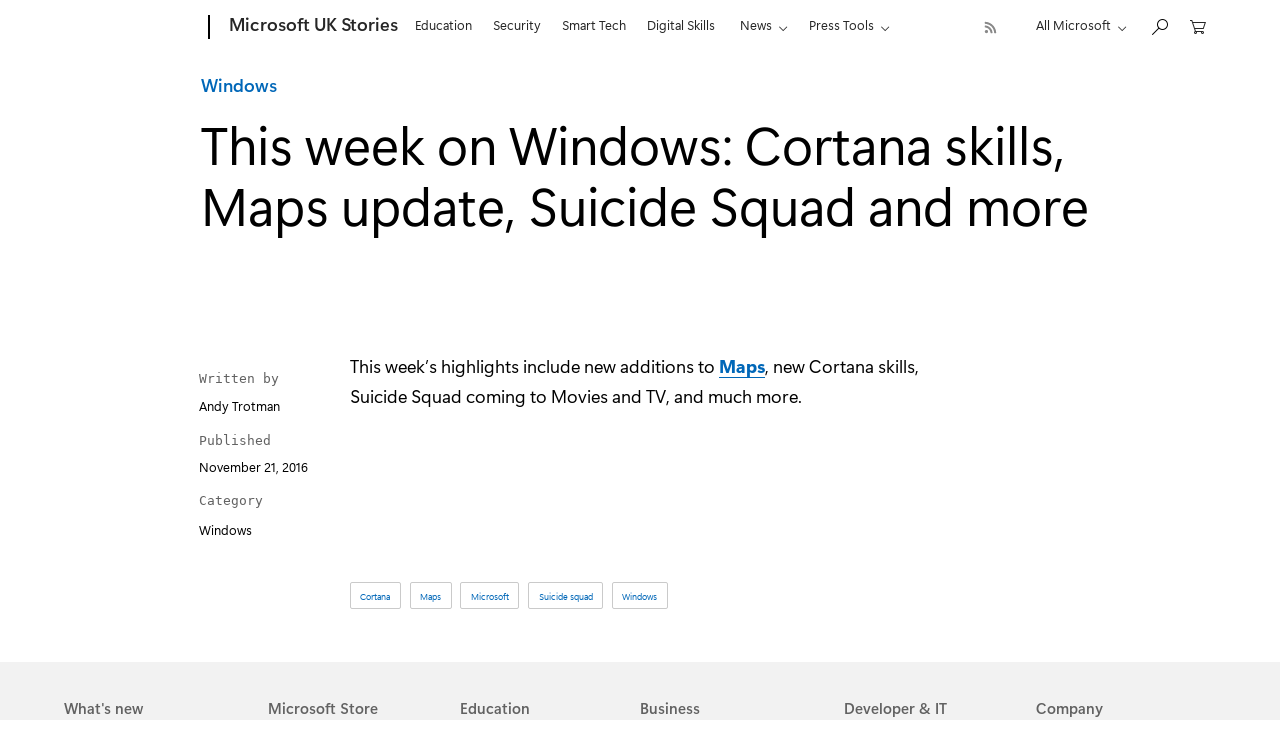

--- FILE ---
content_type: text/css
request_url: https://ukstories.microsoft.com/wp-content/themes/source-theme/assets/css/blocks.css?ver=1767978322
body_size: 7593
content:
:root{--spacing--default:1em;--spacing--tight:0.5em;--spacing--wide:2em;--spacing--gutter:20px}:root{--font--sans:"Segoe UI","Helvetica Neue",Helvetica,Arial,sans-serif;--font--serif:serif;--font--mono:monospace}:root{--font--mobileMult:9/14;--font--size--base:25;--font--size--content:25;--font--size--base--mobile:18}:root{--font--weight--thin:100;--font--weight--extra--light:200;--font--weight--light:300;--font--weight--regular:400;--font--weight--medium:500;--font--weight--semibold:600;--font--weight--bold:700;--font--weight--extra--bold:800;--font--weight--black:900}.wp-block-columns,.wp-block-columns.alignwide,.wp-block-group,.wp-block-group.alignwide{-webkit-display:flex;-moz-display:flex;-ms-display:flex;display:flex;-webkit-flex-direction:column;-moz-flex-direction:column;-ms-flex-direction:column;flex-direction:column;margin:0 auto;padding:0 var(--spacing--tight);position:relative;width:calc(100% - var(--spacing--default))}@media only screen and (min-width:768px){.wp-block-columns,.wp-block-columns.alignwide,.wp-block-group,.wp-block-group.alignwide{max-width:1700px;padding:0 calc(var(--spacing--gutter)/ 2);width:calc(100% - var(--spacing--gutter))}}.wp-block-columns.alignwide,.wp-block-group.alignwide{padding:0;width:100%}@media only screen and (min-width:768px){.wp-block-columns.alignwide,.wp-block-group.alignwide{padding:0;width:100%}}@media only screen and (min-width:1200px){.wp-block-columns.alignwide,.wp-block-group.alignwide{max-width:none}}.mssrc-block-content-gallery .wp-block-columns:not(.is-not-stacked-on-mobile)>.acf-innerblocks-container,.wp-block-columns:not(.is-not-stacked-on-mobile)>.wp-block-column{-webkit-display:flex;-moz-display:flex;-ms-display:flex;display:flex;-webkit-flex:0 1 100%;-moz-flex:0 1 100%;-ms-flex:0 1 100%;flex:0 1 100%;-webkit-flex-direction:column;-moz-flex-direction:column;-ms-flex-direction:column;flex-direction:column;margin:var(--spacing--wide) 0;padding-left:var(--spacing--gutter);padding-right:var(--spacing--gutter);position:relative}.mssrc-block-latest-posts ol li::after{clear:both;content:"";display:table}.featured-image:not(.external-image) img,.mssrc-block-content-image .wp-block-columns .wp-block-column img,.mssrc-block-content-post .wp-block-columns .wp-block-column img,.mssrc-block-latest-posts article img,.mssrc-block-post-header .post-header__image img,.mssrc-block-post-header .post-header__video img,.mssrc-legacy img,.wp-block-image img{height:auto;max-height:unset;max-width:100%;width:auto}.featured-image.external-image img{height:auto;max-height:100%;max-width:unset;width:auto}.mssrc-block-content-gallery .wp-block-columns .wp-block-image img,.mssrc-block-post-header .post-header__video video{object-fit:cover}.wp-block-columns{-webkit-flex-direction:row;-moz-flex-direction:row;-ms-flex-direction:row;flex-direction:row;-webkit-flex-wrap:wrap!important;-moz-flex-wrap:wrap!important;-ms-flex-wrap:wrap!important;flex-wrap:wrap!important}.wp-block-columns.is-not-stacked-on-mobile{-webkit-flex-wrap:nowrap!important;-moz-flex-wrap:nowrap!important;-ms-flex-wrap:nowrap!important;flex-wrap:nowrap!important}.wp-block-columns.alignwide{-webkit-flex-direction:row;-moz-flex-direction:row;-ms-flex-direction:row;flex-direction:row;-webkit-flex-wrap:wrap!important;-moz-flex-wrap:wrap!important;-ms-flex-wrap:wrap!important;flex-wrap:wrap!important}.wp-block-columns.is-reversed{-webkit-flex-direction:row-reverse!important;-moz-flex-direction:row-reverse!important;-ms-flex-direction:row-reverse!important;flex-direction:row-reverse!important}@media only screen and (min-width:992px){.acf-innerblocks-container .wp-block-columns.is-layout-flex{margin-left:-25%;margin-right:-25%;width:150%}}.mssrc-block-content-gallery .wp-block-columns:not(.is-not-stacked-on-mobile)>.is-layout-flow.acf-innerblocks-container,.wp-block-columns:not(.is-not-stacked-on-mobile)>.wp-block-column.is-layout-flow{flex:1!important}.flex-basis-10,.mssrc-block-content-gallery .wp-block-columns:not(.is-not-stacked-on-mobile)>.flex-basis-10.acf-innerblocks-container,.wp-block-columns:not(.is-not-stacked-on-mobile)>.wp-block-column.flex-basis-10{flex:0 1 calc(10 * 1%)}.mssrc-block-content-gallery .wp-block-columns:not(.is-not-stacked-on-mobile)>.push--10.acf-innerblocks-container,.push--10,.wp-block-columns:not(.is-not-stacked-on-mobile)>.wp-block-column.push--10{margin-left:10%}.mssrc-block-content-gallery .wp-block-columns:not(.is-not-stacked-on-mobile)>.pull--10.acf-innerblocks-container,.pull--10,.wp-block-columns:not(.is-not-stacked-on-mobile)>.wp-block-column.pull--10{margin-left:-10%}.flex-basis-15,.mssrc-block-content-gallery .wp-block-columns:not(.is-not-stacked-on-mobile)>.flex-basis-15.acf-innerblocks-container,.wp-block-columns:not(.is-not-stacked-on-mobile)>.wp-block-column.flex-basis-15{flex:0 1 calc(15 * 1%)}.mssrc-block-content-gallery .wp-block-columns:not(.is-not-stacked-on-mobile)>.push--15.acf-innerblocks-container,.push--15,.wp-block-columns:not(.is-not-stacked-on-mobile)>.wp-block-column.push--15{margin-left:15%}.mssrc-block-content-gallery .wp-block-columns:not(.is-not-stacked-on-mobile)>.pull--15.acf-innerblocks-container,.pull--15,.wp-block-columns:not(.is-not-stacked-on-mobile)>.wp-block-column.pull--15{margin-left:-15%}.flex-basis-20,.mssrc-block-content-gallery .wp-block-columns:not(.is-not-stacked-on-mobile)>.flex-basis-20.acf-innerblocks-container,.wp-block-columns:not(.is-not-stacked-on-mobile)>.wp-block-column.flex-basis-20{flex:0 1 calc(20 * 1%)}.mssrc-block-content-gallery .wp-block-columns:not(.is-not-stacked-on-mobile)>.push--20.acf-innerblocks-container,.push--20,.wp-block-columns:not(.is-not-stacked-on-mobile)>.wp-block-column.push--20{margin-left:20%}.mssrc-block-content-gallery .wp-block-columns:not(.is-not-stacked-on-mobile)>.pull--20.acf-innerblocks-container,.pull--20,.wp-block-columns:not(.is-not-stacked-on-mobile)>.wp-block-column.pull--20{margin-left:-20%}.flex-basis-25,.mssrc-block-content-gallery .wp-block-columns:not(.is-not-stacked-on-mobile)>.flex-basis-25.acf-innerblocks-container,.wp-block-columns:not(.is-not-stacked-on-mobile)>.wp-block-column.flex-basis-25{flex:0 1 calc(25 * 1%)}.mssrc-block-content-gallery .wp-block-columns:not(.is-not-stacked-on-mobile)>.push--25.acf-innerblocks-container,.push--25,.wp-block-columns:not(.is-not-stacked-on-mobile)>.wp-block-column.push--25{margin-left:25%}.mssrc-block-content-gallery .wp-block-columns:not(.is-not-stacked-on-mobile)>.pull--25.acf-innerblocks-container,.pull--25,.wp-block-columns:not(.is-not-stacked-on-mobile)>.wp-block-column.pull--25{margin-left:-25%}.flex-basis-30,.mssrc-block-content-gallery .wp-block-columns:not(.is-not-stacked-on-mobile)>.flex-basis-30.acf-innerblocks-container,.wp-block-columns:not(.is-not-stacked-on-mobile)>.wp-block-column.flex-basis-30{flex:0 1 calc(30 * 1%)}.mssrc-block-content-gallery .wp-block-columns:not(.is-not-stacked-on-mobile)>.push--30.acf-innerblocks-container,.push--30,.wp-block-columns:not(.is-not-stacked-on-mobile)>.wp-block-column.push--30{margin-left:30%}.mssrc-block-content-gallery .wp-block-columns:not(.is-not-stacked-on-mobile)>.pull--30.acf-innerblocks-container,.pull--30,.wp-block-columns:not(.is-not-stacked-on-mobile)>.wp-block-column.pull--30{margin-left:-30%}.flex-basis-35,.mssrc-block-content-gallery .wp-block-columns:not(.is-not-stacked-on-mobile)>.flex-basis-35.acf-innerblocks-container,.wp-block-columns:not(.is-not-stacked-on-mobile)>.wp-block-column.flex-basis-35{flex:0 1 calc(35 * 1%)}.mssrc-block-content-gallery .wp-block-columns:not(.is-not-stacked-on-mobile)>.push--35.acf-innerblocks-container,.push--35,.wp-block-columns:not(.is-not-stacked-on-mobile)>.wp-block-column.push--35{margin-left:35%}.mssrc-block-content-gallery .wp-block-columns:not(.is-not-stacked-on-mobile)>.pull--35.acf-innerblocks-container,.pull--35,.wp-block-columns:not(.is-not-stacked-on-mobile)>.wp-block-column.pull--35{margin-left:-35%}.flex-basis-40,.mssrc-block-content-gallery .wp-block-columns:not(.is-not-stacked-on-mobile)>.flex-basis-40.acf-innerblocks-container,.wp-block-columns:not(.is-not-stacked-on-mobile)>.wp-block-column.flex-basis-40{flex:0 1 calc(40 * 1%)}.mssrc-block-content-gallery .wp-block-columns:not(.is-not-stacked-on-mobile)>.push--40.acf-innerblocks-container,.push--40,.wp-block-columns:not(.is-not-stacked-on-mobile)>.wp-block-column.push--40{margin-left:40%}.mssrc-block-content-gallery .wp-block-columns:not(.is-not-stacked-on-mobile)>.pull--40.acf-innerblocks-container,.pull--40,.wp-block-columns:not(.is-not-stacked-on-mobile)>.wp-block-column.pull--40{margin-left:-40%}.flex-basis-45,.mssrc-block-content-gallery .wp-block-columns:not(.is-not-stacked-on-mobile)>.flex-basis-45.acf-innerblocks-container,.wp-block-columns:not(.is-not-stacked-on-mobile)>.wp-block-column.flex-basis-45{flex:0 1 calc(45 * 1%)}.mssrc-block-content-gallery .wp-block-columns:not(.is-not-stacked-on-mobile)>.push--45.acf-innerblocks-container,.push--45,.wp-block-columns:not(.is-not-stacked-on-mobile)>.wp-block-column.push--45{margin-left:45%}.mssrc-block-content-gallery .wp-block-columns:not(.is-not-stacked-on-mobile)>.pull--45.acf-innerblocks-container,.pull--45,.wp-block-columns:not(.is-not-stacked-on-mobile)>.wp-block-column.pull--45{margin-left:-45%}.flex-basis-50,.mssrc-block-content-gallery .wp-block-columns:not(.is-not-stacked-on-mobile)>.flex-basis-50.acf-innerblocks-container,.wp-block-columns:not(.is-not-stacked-on-mobile)>.wp-block-column.flex-basis-50{flex:0 1 calc(50 * 1%)}.mssrc-block-content-gallery .wp-block-columns:not(.is-not-stacked-on-mobile)>.push--50.acf-innerblocks-container,.push--50,.wp-block-columns:not(.is-not-stacked-on-mobile)>.wp-block-column.push--50{margin-left:50%}.mssrc-block-content-gallery .wp-block-columns:not(.is-not-stacked-on-mobile)>.pull--50.acf-innerblocks-container,.pull--50,.wp-block-columns:not(.is-not-stacked-on-mobile)>.wp-block-column.pull--50{margin-left:-50%}.flex-basis-55,.mssrc-block-content-gallery .wp-block-columns:not(.is-not-stacked-on-mobile)>.flex-basis-55.acf-innerblocks-container,.wp-block-columns:not(.is-not-stacked-on-mobile)>.wp-block-column.flex-basis-55{flex:0 1 calc(55 * 1%)}.mssrc-block-content-gallery .wp-block-columns:not(.is-not-stacked-on-mobile)>.push--55.acf-innerblocks-container,.push--55,.wp-block-columns:not(.is-not-stacked-on-mobile)>.wp-block-column.push--55{margin-left:55%}.mssrc-block-content-gallery .wp-block-columns:not(.is-not-stacked-on-mobile)>.pull--55.acf-innerblocks-container,.pull--55,.wp-block-columns:not(.is-not-stacked-on-mobile)>.wp-block-column.pull--55{margin-left:-55%}.flex-basis-60,.mssrc-block-content-gallery .wp-block-columns:not(.is-not-stacked-on-mobile)>.flex-basis-60.acf-innerblocks-container,.wp-block-columns:not(.is-not-stacked-on-mobile)>.wp-block-column.flex-basis-60{flex:0 1 calc(60 * 1%)}.mssrc-block-content-gallery .wp-block-columns:not(.is-not-stacked-on-mobile)>.push--60.acf-innerblocks-container,.push--60,.wp-block-columns:not(.is-not-stacked-on-mobile)>.wp-block-column.push--60{margin-left:60%}.mssrc-block-content-gallery .wp-block-columns:not(.is-not-stacked-on-mobile)>.pull--60.acf-innerblocks-container,.pull--60,.wp-block-columns:not(.is-not-stacked-on-mobile)>.wp-block-column.pull--60{margin-left:-60%}.flex-basis-65,.mssrc-block-content-gallery .wp-block-columns:not(.is-not-stacked-on-mobile)>.flex-basis-65.acf-innerblocks-container,.wp-block-columns:not(.is-not-stacked-on-mobile)>.wp-block-column.flex-basis-65{flex:0 1 calc(65 * 1%)}.mssrc-block-content-gallery .wp-block-columns:not(.is-not-stacked-on-mobile)>.push--65.acf-innerblocks-container,.push--65,.wp-block-columns:not(.is-not-stacked-on-mobile)>.wp-block-column.push--65{margin-left:65%}.mssrc-block-content-gallery .wp-block-columns:not(.is-not-stacked-on-mobile)>.pull--65.acf-innerblocks-container,.pull--65,.wp-block-columns:not(.is-not-stacked-on-mobile)>.wp-block-column.pull--65{margin-left:-65%}.flex-basis-70,.mssrc-block-content-gallery .wp-block-columns:not(.is-not-stacked-on-mobile)>.flex-basis-70.acf-innerblocks-container,.wp-block-columns:not(.is-not-stacked-on-mobile)>.wp-block-column.flex-basis-70{flex:0 1 calc(70 * 1%)}.mssrc-block-content-gallery .wp-block-columns:not(.is-not-stacked-on-mobile)>.push--70.acf-innerblocks-container,.push--70,.wp-block-columns:not(.is-not-stacked-on-mobile)>.wp-block-column.push--70{margin-left:70%}.mssrc-block-content-gallery .wp-block-columns:not(.is-not-stacked-on-mobile)>.pull--70.acf-innerblocks-container,.pull--70,.wp-block-columns:not(.is-not-stacked-on-mobile)>.wp-block-column.pull--70{margin-left:-70%}.flex-basis-75,.mssrc-block-content-gallery .wp-block-columns:not(.is-not-stacked-on-mobile)>.flex-basis-75.acf-innerblocks-container,.wp-block-columns:not(.is-not-stacked-on-mobile)>.wp-block-column.flex-basis-75{flex:0 1 calc(75 * 1%)}.mssrc-block-content-gallery .wp-block-columns:not(.is-not-stacked-on-mobile)>.push--75.acf-innerblocks-container,.push--75,.wp-block-columns:not(.is-not-stacked-on-mobile)>.wp-block-column.push--75{margin-left:75%}.mssrc-block-content-gallery .wp-block-columns:not(.is-not-stacked-on-mobile)>.pull--75.acf-innerblocks-container,.pull--75,.wp-block-columns:not(.is-not-stacked-on-mobile)>.wp-block-column.pull--75{margin-left:-75%}.flex-basis-80,.mssrc-block-content-gallery .wp-block-columns:not(.is-not-stacked-on-mobile)>.flex-basis-80.acf-innerblocks-container,.wp-block-columns:not(.is-not-stacked-on-mobile)>.wp-block-column.flex-basis-80{flex:0 1 calc(80 * 1%)}.mssrc-block-content-gallery .wp-block-columns:not(.is-not-stacked-on-mobile)>.push--80.acf-innerblocks-container,.push--80,.wp-block-columns:not(.is-not-stacked-on-mobile)>.wp-block-column.push--80{margin-left:80%}.mssrc-block-content-gallery .wp-block-columns:not(.is-not-stacked-on-mobile)>.pull--80.acf-innerblocks-container,.pull--80,.wp-block-columns:not(.is-not-stacked-on-mobile)>.wp-block-column.pull--80{margin-left:-80%}.flex-basis-85,.mssrc-block-content-gallery .wp-block-columns:not(.is-not-stacked-on-mobile)>.flex-basis-85.acf-innerblocks-container,.wp-block-columns:not(.is-not-stacked-on-mobile)>.wp-block-column.flex-basis-85{flex:0 1 calc(85 * 1%)}.mssrc-block-content-gallery .wp-block-columns:not(.is-not-stacked-on-mobile)>.push--85.acf-innerblocks-container,.push--85,.wp-block-columns:not(.is-not-stacked-on-mobile)>.wp-block-column.push--85{margin-left:85%}.mssrc-block-content-gallery .wp-block-columns:not(.is-not-stacked-on-mobile)>.pull--85.acf-innerblocks-container,.pull--85,.wp-block-columns:not(.is-not-stacked-on-mobile)>.wp-block-column.pull--85{margin-left:-85%}.flex-basis-90,.mssrc-block-content-gallery .wp-block-columns:not(.is-not-stacked-on-mobile)>.flex-basis-90.acf-innerblocks-container,.wp-block-columns:not(.is-not-stacked-on-mobile)>.wp-block-column.flex-basis-90{flex:0 1 calc(90 * 1%)}.mssrc-block-content-gallery .wp-block-columns:not(.is-not-stacked-on-mobile)>.push--90.acf-innerblocks-container,.push--90,.wp-block-columns:not(.is-not-stacked-on-mobile)>.wp-block-column.push--90{margin-left:90%}.mssrc-block-content-gallery .wp-block-columns:not(.is-not-stacked-on-mobile)>.pull--90.acf-innerblocks-container,.pull--90,.wp-block-columns:not(.is-not-stacked-on-mobile)>.wp-block-column.pull--90{margin-left:-90%}.flex-basis-95,.mssrc-block-content-gallery .wp-block-columns:not(.is-not-stacked-on-mobile)>.flex-basis-95.acf-innerblocks-container,.wp-block-columns:not(.is-not-stacked-on-mobile)>.wp-block-column.flex-basis-95{flex:0 1 calc(95 * 1%)}.mssrc-block-content-gallery .wp-block-columns:not(.is-not-stacked-on-mobile)>.push--95.acf-innerblocks-container,.push--95,.wp-block-columns:not(.is-not-stacked-on-mobile)>.wp-block-column.push--95{margin-left:95%}.mssrc-block-content-gallery .wp-block-columns:not(.is-not-stacked-on-mobile)>.pull--95.acf-innerblocks-container,.pull--95,.wp-block-columns:not(.is-not-stacked-on-mobile)>.wp-block-column.pull--95{margin-left:-95%}.flex-basis-100,.mssrc-block-content-gallery .wp-block-columns:not(.is-not-stacked-on-mobile)>.flex-basis-100.acf-innerblocks-container,.wp-block-columns:not(.is-not-stacked-on-mobile)>.wp-block-column.flex-basis-100{flex:0 1 calc(100 * 1%)}.mssrc-block-content-gallery .wp-block-columns:not(.is-not-stacked-on-mobile)>.push--100.acf-innerblocks-container,.push--100,.wp-block-columns:not(.is-not-stacked-on-mobile)>.wp-block-column.push--100{margin-left:100%}.mssrc-block-content-gallery .wp-block-columns:not(.is-not-stacked-on-mobile)>.pull--100.acf-innerblocks-container,.pull--100,.wp-block-columns:not(.is-not-stacked-on-mobile)>.wp-block-column.pull--100{margin-left:-100%}.flex-basis-33,.mssrc-block-content-gallery .wp-block-columns:not(.is-not-stacked-on-mobile)>.flex-basis-33.acf-innerblocks-container,.wp-block-columns:not(.is-not-stacked-on-mobile)>.wp-block-column.flex-basis-33{flex:0 1 33%}.flex-basis-66,.mssrc-block-content-gallery .wp-block-columns:not(.is-not-stacked-on-mobile)>.flex-basis-66.acf-innerblocks-container,.wp-block-columns:not(.is-not-stacked-on-mobile)>.wp-block-column.flex-basis-66{flex:0 1 66%}@media only screen and (max-width:992px){.mssrc-block-content-gallery .wp-block-columns:not(.is-not-stacked-on-mobile)>[class*=" flex-basis"].acf-innerblocks-container,.wp-block-columns:not(.is-not-stacked-on-mobile)>.wp-block-column[class*=" flex-basis"],[class*=" flex-basis"],[class^=flex-basis]{flex:0 1 100%}.mssrc-block-content-gallery .wp-block-columns:not(.is-not-stacked-on-mobile)>[class*=" push--"].acf-innerblocks-container,.wp-block-columns:not(.is-not-stacked-on-mobile)>.wp-block-column[class*=" push--"],[class*=" push--"],[class^=push--]{margin-left:0}.mssrc-block-content-gallery .wp-block-columns:not(.is-not-stacked-on-mobile)>[class*=" pull--"].acf-innerblocks-container,.wp-block-columns:not(.is-not-stacked-on-mobile)>.wp-block-column[class*=" pull--"],[class*=" pull--"],[class^=pull--]{margin-right:0}}@media (max-width:1278px){.flex-basis-75,.mssrc-block-content-gallery .wp-block-columns:not(.is-not-stacked-on-mobile)>.flex-basis-75.acf-innerblocks-container,.wp-block-columns:not(.is-not-stacked-on-mobile)>.wp-block-column.flex-basis-75{flex:0 1 70%}.flex-basis-25,.mssrc-block-content-gallery .wp-block-columns:not(.is-not-stacked-on-mobile)>.flex-basis-25.acf-innerblocks-container,.wp-block-columns:not(.is-not-stacked-on-mobile)>.wp-block-column.flex-basis-25{flex:0 1 30%}}@media (max-width:954px){.flex-basis-75,.mssrc-block-content-gallery .wp-block-columns:not(.is-not-stacked-on-mobile)>.flex-basis-75.acf-innerblocks-container,.wp-block-columns:not(.is-not-stacked-on-mobile)>.wp-block-column.flex-basis-75{flex:100%}.flex-basis-25,.mssrc-block-content-gallery .wp-block-columns:not(.is-not-stacked-on-mobile)>.flex-basis-25.acf-innerblocks-container,.wp-block-columns:not(.is-not-stacked-on-mobile)>.wp-block-column.flex-basis-25{flex:100%}}@media (max-width:548px){.flex-basis-75 .flex-basis-40,.flex-basis-75 .flex-basis-60{padding-left:0!important;padding-right:0!important}}main img{border-radius:8px}img.avatar-144{-webkit-border-radius:50%;-moz-border-radius:50%;-ms-border-radius:50%;border-radius:50%;height:68px;margin:0;padding:0;width:68px}.featured-image{aspect-ratio:3/2;-webkit-border-radius:8px;-moz-border-radius:8px;-ms-border-radius:8px;border-radius:8px;display:block;overflow:hidden;position:relative}.featured-image.size-small_square,.featured-image.size-thumbnail{aspect-ratio:16/15}.featured-image.size-large_square,.featured-image.size-medium_square{aspect-ratio:16/13}.featured-image.size-large_vert,.featured-image.size-medium_vert,.featured-image.size-small-vert{aspect-ratio:3/4}.video-icon{align-items:center;background:url(/wp-content/themes/source-theme/assets/images/video-category-icon2-optimized.svg) no-repeat center;background-size:contain;display:flex;height:32px;justify-content:center;left:10px;max-width:12%;position:absolute;top:10px;width:30px}.flex-basis-60 .video-icon{max-width:10%}.mssrc-block-latest-posts .video-icon{max-width:28%}.wp-block-image{-webkit-border-radius:8px;-moz-border-radius:8px;-ms-border-radius:8px;border-radius:8px;width:auto}@media only screen and (min-width:1200px){.wp-block-image.alignleft,.wp-block-image.alignright{max-width:calc((100vw - 992px)/ 2)}}.wp-block-image div[class*=size-],.wp-block-image div[class^=size-]{aspect-ratio:3/2;overflow:hidden}.wp-block-image div[class*=size-].size-small_square,.wp-block-image div[class*=size-].size-thumbnail,.wp-block-image div[class^=size-].size-small_square,.wp-block-image div[class^=size-].size-thumbnail{aspect-ratio:16/15}.wp-block-image div[class*=size-].size-large_square,.wp-block-image div[class*=size-].size-medium_square,.wp-block-image div[class^=size-].size-large_square,.wp-block-image div[class^=size-].size-medium_square{aspect-ratio:16/13}.wp-block-image div[class*=size-].size-large_vert,.wp-block-image div[class*=size-].size-medium_vert,.wp-block-image div[class*=size-].size-small_vert,.wp-block-image div[class^=size-].size-large_vert,.wp-block-image div[class^=size-].size-medium_vert,.wp-block-image div[class^=size-].size-small_vert{aspect-ratio:3/4}.wp-block-image img{border-radius:8px}.wp-block-image figcaption{display:block;font-size:var(--wp--preset--font-size--small);line-height:1.2;margin-bottom:var(--spacing--wide);margin-top:var(--spacing--default);padding:0 5.5%;text-align:left}.curated-content-panel article img{height:100%!important;object-fit:cover!important;width:100%!important}.mssrc-legacy div[id^=attachment]{max-width:100%!important}.mssrc-legacy div[id^=attachment].alignleft,.mssrc-legacy div[id^=attachment].alignright{clear:none}.mssrc-legacy img{border-radius:8px!important}.mssrc-legacy .wp-caption-text{display:block;font-size:var(--wp--preset--font-size--small);margin-bottom:var(--spacing--wide);margin-top:var(--spacing--default);padding:0 5.5%;text-align:left!important}.has-embed{position:relative}.has-embed iframe{height:100%;max-width:100%}.mssrc-block-icon{display:inline-block}.mssrc-block-icon.has-black-color>svg>path{fill:var(--wp--preset--color--black)!important}.mssrc-block-icon.has-white-color>svg>path{fill:var(--wp--preset--color--white)!important}.mssrc-block-icon.has-primary-color>svg>path{fill:var(--wp--preset--color--primary)!important}.mssrc-block-icon.has-secondary-color>svg>path{fill:var(--wp--preset--color--secondary)!important}.mssrc-block-icon.has-tertiary-color>svg>path{fill:var(--wp--preset--color--tertiary)!important}.mssrc-block-icon.has-quarternary-color>svg>path{fill:var(--wp--preset--color--quarternary)!important}.mssrc-block-icon.has-small-size{width:16px}.mssrc-block-icon.has-medium-size{width:32px}.mssrc-block-icon.has-large-size{width:64px}.mssrc-block-icon.aligncenter{margin-left:auto;margin-right:auto;text-align:center}.mssrc-block-mosaic-header{width:100%}.mssrc-block-mosaic-header .wp-block-column{margin-top:0!important}@media only screen and (max-width:768px){.mssrc-block-mosaic-header{margin:0;padding:0}.mssrc-block-mosaic-header .flex-basis-40,.mssrc-block-mosaic-header .flex-basis-60{padding:0!important}}.mssrc-block-mosaic-header article{margin-bottom:var(--spacing--wide)}.mssrc-block-mosaic-header article img{height:100%!important;object-fit:cover!important;width:100%!important}.mssrc-block-mosaic-header .h2{font-size:calc(22/var(--font--size--base--mobile) * 1em);font-weight:var(--font--weight--regular);margin-top:var(--spacing--tight);max-width:90%}@media only screen and (min-width:768px){.mssrc-block-mosaic-header .h2{font-size:calc(var(--font--mobileMult) * 22 * 1px + (22 - var(--font--mobileMult) * 22) * (100vw - 320px)/ 1600)}}.mssrc-block-mosaic-header .kicker{display:block;font-weight:600;margin-top:var(--spacing--default)}.mssrc-block-latest-posts{margin-bottom:var(--spacing--default)}.mssrc-block-latest-posts ol{display:flex;flex-direction:column;flex-wrap:wrap;list-style:none;margin:0;padding:0}@media (max-width:1278px){.home .mssrc-block-latest-posts ol{flex-direction:row;gap:20px}}.mssrc-block-latest-posts ol li{list-style-type:none;margin:0 0 var(--spacing--tight);padding:0}@media (max-width:1278px){.home .mssrc-block-latest-posts ol li{width:calc(33.3333% - 14px)}}@media only screen and (max-width:992px){.home .mssrc-block-latest-posts ol li{width:calc(50% - 10px)}}.mssrc-block-latest-posts article{margin-bottom:0}@media only screen and (max-width:768px){.mssrc-block-latest-posts article{display:flex;flex-direction:column}}.mssrc-block-latest-posts article h3{font-size:calc(20/var(--font--size--base--mobile) * 1em)}@media only screen and (min-width:768px){.mssrc-block-latest-posts article h3{font-size:calc(var(--font--mobileMult) * 20 * 1px + (20 - var(--font--mobileMult) * 20) * (100vw - 320px)/ 1600)}}.mssrc-block-latest-posts article .alignright{min-width:128px}@media only screen and (min-width:768px){.mssrc-block-latest-posts article .alignright{width:30%}}.mssrc-block-latest-posts article img{height:100%!important;object-fit:cover!important;width:100%!important}@media only screen and (max-width:768px){.mssrc-block-latest-posts article .featured-image{margin-top:20px;order:1}.mssrc-block-latest-posts article .post__meta--category{margin-top:10px;order:2}.mssrc-block-latest-posts article h3{order:3}}.mssrc-block-press-tools{list-style:none}.mssrc-block-press-tools li{align-items:center;display:flex;font-size:calc(18/var(--font--size--base--mobile) * 1em);margin-bottom:var(--spacing--tight)}.mssrc-block-press-tools .mssrc-block-icon{display:block;width:calc(18/var(--font--size--base--mobile) * 1em)}.mssrc-block-press-tools .mssrc-block-icon svg{height:auto;max-width:100%;width:auto}.mssrc-block-press-tools .mssrc-block-icon svg path{fill:var(--wp--preset--color--black)}.mssrc-block-press-tools a{background:url(../images/icons/chevron.svg) no-repeat center right;background-size:5px;margin-left:10px;margin-right:8px;padding-right:18px;text-decoration:none}.post__author{-webkit-align-items:flex-start;-moz-align-items:flex-start;-ms-align-items:flex-start;align-items:flex-start;border-bottom:3px solid var(--wp--preset--color--black);-webkit-display:flex;-moz-display:flex;-ms-display:flex;display:flex;flex-basis:100%;line-height:1.4;margin-bottom:var(--spacing--wide);padding-bottom:var(--spacing--default);padding-left:var(--spacing--gutter);padding-right:var(--spacing--gutter)}@media only screen and (min-width:768px){.post__author{-webkit-flex-wrap:wrap;-moz-flex-wrap:wrap;-ms-flex-wrap:wrap;flex-wrap:wrap}}@media only screen and (min-width:992px){.post__author{border:none;display:block;flex-basis:15%;height:auto}.post__content .post__author{left:calc(15% - var(--spacing--gutter));position:absolute;top:0;width:calc(15% - var(--spacing--gutter))}}.post__author .post__author__bylines{flex-basis:50%}@media only screen and (min-width:768px){.post__author .post__author__bylines{flex-basis:75%}}.post__author .post__author__bylines .post__author__avatar-list,.post__author .post__author__bylines .post__author__list{display:block;list-style:none;margin-top:0}.post__author .post__author__bylines .post__author__avatar-list li,.post__author .post__author__bylines .post__author__list li{display:inline-block;margin:0}.post__author .post__author__bylines .post__author__avatar-list{display:none}@media only screen and (min-width:768px){.post__author .post__author__bylines .post__author__avatar-list{display:block}}.post__author .post__author__bylines .post__author__avatar-list li{margin-right:3px;width:68px}.post__author .post__date{flex-basis:50%;padding-left:var(--spacing--tight)}@media only screen and (min-width:768px){.post__author .post__date{flex-basis:25%;margin-top:calc(68px + var(--spacing--tight) + var(--spacing--default))}}@media only screen and (min-width:992px){.post__author .post__date{flex-basis:100%;margin-top:0;padding-left:0}}.post__author .post__date .kicker{width:auto}.post__author .avatar{display:none;margin:0 0 var(--spacing--tight)}@media only screen and (min-width:768px){.post__author .avatar{display:block;float:left;margin-right:var(--spacing--default)}}@media only screen and (min-width:992px){.post__author .avatar{float:none;margin-right:0}}.post__author .post__author__list__item{font-size:var(--wp--preset--font-size--small)}.post__author h5{color:var(--wp--preset--color--secondary);display:block;font-family:var(--font--mono);font-size:1em;font-weight:var(--font--weight--regular);margin:var(--spacing--tight) 0}.post__content .post__author .post__date .kicker,.post__content .post__author .post__tags .kicker{border:none;font-size:var(--wp--preset--font-size--small);font-weight:var(--font--weight--regular)}.post__content .post__tags li{line-height:1.4}.mssrc-block-post-header{color:var(--wp--preset--color--black);position:relative}@media only screen and (min-width:992px){.mssrc-block-post-header.is-style-fifty-fifty .post-header__image,.mssrc-block-post-header:not(.is-style-full-width.text--default){min-height:70vh;overflow:hidden}.mssrc-block-post-header.is-style-fifty-fifty .post-header__image.has-high-density,.mssrc-block-post-header:not(.is-style-full-width.text--default).has-high-density{min-height:45vh}}.mssrc-block-post-header path{fill:var(--wp--preset--color--secondary)}.mssrc-block-post-header .post-header__image,.mssrc-block-post-header .post-header__video{position:relative;width:100%}.mssrc-block-post-header .post-header__image img,.mssrc-block-post-header .post-header__video img{height:auto!important;width:100%!important}.mssrc-block-post-header .wp-block-columns{height:inherit}.mssrc-block-post-header .wp-block-columns .wp-block-column{height:inherit;margin-bottom:0!important;margin-top:0!important}.mssrc-block-post-header img{-webkit-border-radius:0;-moz-border-radius:0;-ms-border-radius:0;border-radius:0}.mssrc-block-post-header .has-text-align-center .kicker,.mssrc-block-post-header .has-text-align-center .post-header__author__bylines{margin-left:auto;margin-right:auto}.mssrc-block-post-header .post-header__author .post-header__author__bylines{display:table}.mssrc-block-post-header .post-header__author .post-header__author__bylines>.post-header__author__list,.mssrc-block-post-header .post-header__author .post-header__author__bylines>h5{display:table-cell}.mssrc-block-post-header .post-header__author .post-header__author__bylines .post-header__author__list__item,.mssrc-block-post-header .post-header__author .post-header__author__bylines>span{font-size:var(--wp--preset--font-size--small)}.mssrc-block-post-header .post-header__author .post-header__author__bylines>h5{font-size:var(--wp--preset--font-size--small);font-weight:400;margin-right:var(--spacing--tight);min-width:1.5em}.mssrc-block-post-header .post-header__author .post-header__author__bylines .post-header__author__list{list-style:none}.mssrc-block-post-header .post-header__author .post-header__author__bylines .post-header__author__list__item{display:inline}.mssrc-block-post-header .post-header__author.post-header__author--line{padding-left:140px;position:relative}.mssrc-block-post-header .post-header__author.post-header__author--line::before{background:currentColor;content:"";display:inline-block;height:2px;left:0;position:absolute;top:1em;width:120px}@media only screen and (min-width:992px){.mssrc-block-post-header .post-header__author.post-header__author--line{padding-left:190px}.mssrc-block-post-header .post-header__author.post-header__author--line::before{width:170px}}.mssrc-block-post-header .post-header__video{height:0;overflow:hidden;padding-bottom:56.25%;padding-top:0;position:relative}@media only screen and (min-width:992px){.mssrc-block-post-header .post-header__video{padding-bottom:70vh}}.mssrc-block-post-header .post-header__video .post-header__video__container,.mssrc-block-post-header .post-header__video video{height:100%;left:0;position:absolute;top:0;width:100%}@media only screen and (min-width:992px){.mssrc-block-post-header.has-high-density .post-header__video{padding-bottom:45vh}}.mssrc-block-post-header.is-style-full-width .post-header__content{margin-left:auto;margin-right:auto;max-width:1700px}@media only screen and (min-width:992px){.mssrc-block-post-header.is-style-full-width .post-header__content .wp-block-column>*{margin-left:13.4%;margin-right:10%}}@media only screen and (min-width:992px){.mssrc-block-post-header.is-style-full-width .post-header__content.has-text-align-center .wp-block-column>*{margin-left:auto;margin-right:auto}}.mssrc-block-post-header.is-style-full-width .post-header__content .kicker{border:none}.mssrc-block-post-header.is-style-full-width .post-header__content .wp-block-column>.kicker{display:block;margin-bottom:var(--spacing--tight)}.mssrc-block-post-header.is-style-full-width .post-header__content .wp-block-column>.kicker:first-of-type{background-color:var(--wp--preset--color--black);color:var(--wp--preset--color--white);margin-bottom:var(--spacing--default);padding:var(--spacing--default) var(--spacing--tight)}.mssrc-block-post-header.is-style-full-width.text--default{padding-bottom:var(--spacing--tight)}@media only screen and (min-width:992px){.mssrc-block-post-header.is-style-full-width.text--default .post-header__image{align-items:center;display:flex;height:70vh;justify-content:center;overflow:hidden}.has-high-density .mssrc-block-post-header.is-style-full-width.text--default .post-header__image{height:45vh}}.mssrc-block-post-header.is-style-full-width.text--default .post-header__content{margin-bottom:var(--spacing--wide);margin-top:var(--spacing--default)}.mssrc-block-post-header.is-style-full-width.text--default .post-header__content h1{font-weight:var(--font--weight--medium)}.mssrc-block-post-header.is-style-full-width.text--default .post-header__content h2{font-weight:var(--font--weight--light)}@media only screen and (min-width:992px){.mssrc-block-post-header.is-style-full-width.text--default.has-high-density .post-header__image{height:45vh}}.has-dark-theme .mssrc-block-post-header.is-style-full-width.text--default{color:var(--wp--preset--color--white)}.mssrc-block-post-header.is-style-full-width.text--overlay::before{background:rgba(0,0,0,.7);bottom:0;content:"";display:block;left:0;position:absolute;right:0;top:0;width:100%;z-index:1}.mssrc-block-post-header.is-style-full-width.text--overlay .post-header__image{align-items:center;display:flex;justify-content:center;z-index:0}@media only screen and (min-width:992px){.mssrc-block-post-header.is-style-full-width.text--overlay .post-header__image{height:70vh}.has-high-density .mssrc-block-post-header.is-style-full-width.text--overlay .post-header__image{height:45vh}}.mssrc-block-post-header.is-style-full-width.text--overlay .post-header__content{color:var(--wp--preset--color--white);height:100%;padding:var(--spacing--wide) var(--spacing--default);width:100%;z-index:2}.mssrc-block-post-header.is-style-full-width.text--overlay .post-header__content .wp-block-column{height:auto;-webkit-justify-content:flex-end;-moz-justify-content:flex-end;-ms-justify-content:flex-end;justify-content:flex-end}.mssrc-block-post-header.is-style-full-width.text--overlay .post-header__content.has-text-align-center{text-align:center}.mssrc-block-post-header.is-style-full-width.text--overlay .post-header__content.has-text-align-center .wp-block-column{-webkit-justify-content:center;-moz-justify-content:center;-ms-justify-content:center;justify-content:center}.mssrc-block-post-header.is-style-full-width.text--overlay .post-header__content .kicker,.mssrc-block-post-header.is-style-full-width.text--overlay .post-header__content a,.mssrc-block-post-header.is-style-full-width.text--overlay .post-header__content span{border-color:var(--wp--preset--color--white);color:var(--wp--preset--color--white)}.mssrc-block-post-header.is-style-full-width.text--overlay .h1{font-weight:400}.mssrc-block-post-header.is-style-full-width.text--overlay .post-header__author{margin-top:var(--spacing--tight)}.mssrc-block-post-header.is-style-full-width.text--overlay .post-header__author.post-header__author--line{padding-left:0}.mssrc-block-post-header.is-style-full-width.text--overlay .post-header__author.post-header__author--line::before{display:none}.mssrc-block-post-header.is-style-full-width.text--overlay.has-text-align-center{overflow:hidden}.mssrc-block-post-header.is-style-full-width.text--overlay.has-text-align-center .post-header__content{bottom:0;left:0;position:absolute;right:0;top:0}.mssrc-block-post-header.is-style-full-width.text--overlay:not(.has-text-align-center)::before{background:rgba(0,0,0,.7);background:-webkit-linear-gradient(legacy-direction(rgba(0,0,0,0) 50px),rgba(0,0,0,.7) 300px,#000 310px);background:linear-gradient(rgba(0,0,0,0) 50px,rgba(0,0,0,.7) 300px,#000 310px)}@media only screen and (min-width:768px){.mssrc-block-post-header.is-style-full-width.text--overlay:not(.has-text-align-center)::before{background:rgba(0,0,0,.7);background:-webkit-linear-gradient(legacy-direction(rgba(0,0,0,0) 50px),rgba(0,0,0,.7) 300px,#000 500px);background:linear-gradient(rgba(0,0,0,0) 50px,rgba(0,0,0,.7) 300px,#000 500px)}}@media only screen and (min-width:992px){.mssrc-block-post-header.is-style-full-width.text--overlay:not(.has-text-align-center)::before{background:rgba(0,0,0,.7);background:-webkit-linear-gradient(legacy-direction(rgba(0,0,0,0) 40%),rgba(0,0,0,.7) 70%);background:linear-gradient(rgba(0,0,0,0) 40%,rgba(0,0,0,.7) 70%)}}.mssrc-block-post-header.is-style-full-width.text--overlay:not(.has-text-align-center) .post-header__content{margin-top:-150px}@media only screen and (min-width:992px){.mssrc-block-post-header.is-style-full-width.text--overlay:not(.has-text-align-center) .post-header__content{bottom:0;left:0;position:absolute;top:auto}}.mssrc-block-post-header.is-style-fifty-fifty .post-header__content,.mssrc-block-post-header.is-style-fifty-fifty .post-header__image,.mssrc-block-post-header.is-style-icon .post-header__content,.mssrc-block-post-header.is-style-icon .post-header__image,.mssrc-block-post-header.is-style-text .post-header__content,.mssrc-block-post-header.is-style-text .post-header__image{margin-bottom:auto;margin-top:auto}.mssrc-block-post-header.is-style-fifty-fifty .kicker,.mssrc-block-post-header.is-style-icon .kicker,.mssrc-block-post-header.is-style-text .kicker{border:none}.mssrc-block-post-header.is-style-fifty-fifty .h2,.mssrc-block-post-header.is-style-icon .h2,.mssrc-block-post-header.is-style-text .h2{font-size:calc(50/var(--font--size--base--mobile) * 1em);margin-bottom:var(--spacing--tight)}@media only screen and (min-width:768px){.mssrc-block-post-header.is-style-fifty-fifty .h2,.mssrc-block-post-header.is-style-icon .h2,.mssrc-block-post-header.is-style-text .h2{font-size:calc(var(--font--mobileMult) * 50 * 1px + (50 - var(--font--mobileMult) * 50) * (100vw - 320px)/ 1600)}}.mssrc-block-post-header.is-style-fifty-fifty{background-color:var(--wp--preset--color--quarternary);padding-bottom:var(--spacing--wide);padding-top:var(--spacing--wide)}.mssrc-block-post-header.is-style-fifty-fifty .has-text-align-center .post-header__author__bylines{margin-left:0;margin-right:0}@media only screen and (max-width:992px){.mssrc-block-post-header.is-style-fifty-fifty .wp-block-columns{-webkit-flex-direction:column-reverse;-moz-flex-direction:column-reverse;-ms-flex-direction:column-reverse;flex-direction:column-reverse}}@media only screen and (max-width:992px){.mssrc-block-post-header.is-style-fifty-fifty .wp-block-column{padding-left:0;padding-right:0}}.mssrc-block-post-header.is-style-fifty-fifty .post-header__content{padding:0 10%}.mssrc-block-post-header.is-style-fifty-fifty .post-header__content>.kicker{display:block;margin-bottom:var(--spacing--tight)}.mssrc-block-post-header.is-style-fifty-fifty .post-header__content>.kicker:first-of-type{background-color:var(--wp--preset--color--black);color:var(--wp--preset--color--white);margin-bottom:var(--spacing--default);padding:var(--spacing--default) var(--spacing--tight)}.mssrc-block-post-header.is-style-fifty-fifty .post-header__image{-webkit-align-items:center;-moz-align-items:center;-ms-align-items:center;align-items:center;-webkit-display:flex;-moz-display:flex;-ms-display:flex;display:flex;height:100%}@media only screen and (max-width:992px){.mssrc-block-post-header.is-style-fifty-fifty .post-header__image{margin-bottom:var(--spacing--default)}}@media only screen and (min-width:992px){.mssrc-block-post-header.is-style-fifty-fifty.alignwide .post-header__image{margin-left:calc(var(--spacing--gutter) * -2);width:calc(50vw + var(--spacing--gutter))}}.has-dark-theme .mssrc-block-post-header.is-style-fifty-fifty{background-color:var(--wp--preset--color--secondary);color:var(--wp--preset--color--white)}.has-dark-theme .mssrc-block-post-header.is-style-fifty-fifty .kicker:first-of-type{background-color:var(--wp--preset--color--white);color:var(--wp--preset--color--black)}.mssrc-block-post-header.is-style-icon,.mssrc-block-post-header.is-style-text{-webkit-display:flex;-moz-display:flex;-ms-display:flex;display:flex;min-height:70vh}.single-post .mssrc-block-post-header.is-style-icon,.single-post .mssrc-block-post-header.is-style-text{min-height:50vh}@media only screen and (min-width:992px){.single-post .mssrc-block-post-header.is-style-icon,.single-post .mssrc-block-post-header.is-style-text{height:fit-content}}.mssrc-block-post-header.is-style-icon.has-high-density,.mssrc-block-post-header.is-style-text.has-high-density{min-height:45vh}.single-post .mssrc-block-post-header.is-style-icon.has-high-density,.single-post .mssrc-block-post-header.is-style-text.has-high-density{min-height:30vh}.mssrc-block-post-header.is-style-icon .kicker,.mssrc-block-post-header.is-style-text .kicker{padding-bottom:0}.mssrc-block-post-header.is-style-icon .post__meta--category,.mssrc-block-post-header.is-style-text .post__meta--category{border-left:1px solid;margin-left:var(--spacing--tight);padding-left:var(--spacing--tight)}.mssrc-block-post-header.is-style-icon .has-text-align-center .mssrc-block-icon,.mssrc-block-post-header.is-style-icon .has-text-align-center .post-header__author__bylines,.mssrc-block-post-header.is-style-text .has-text-align-center .mssrc-block-icon,.mssrc-block-post-header.is-style-text .has-text-align-center .post-header__author__bylines{margin-left:auto;margin-right:auto}.has-dark-theme .mssrc-block-post-header.is-style-icon *{border-color:var(--wp--preset--color--black);color:var(--wp--preset--color--black)}.has-dark-theme .mssrc-block-post-header.is-style-icon a{color:var(--wp--preset--color--black)}.mssrc-block-post-header.is-style-icon .mssrc-block-icon{display:block;margin-bottom:var(--spacing--default);margin-top:var(--spacing--default)}.has-dark-theme .mssrc-block-post-header.is-style-text{color:var(--wp--preset--color--white)}.card{border-color:var(--wp--preset--color--tertiary);padding:var(--spacing--default)!important}.card .card__image{margin:calc(var(--spacing--default) * -1);margin-bottom:var(--spacing--default);width:calc(100% + var(--spacing--wide))}.card .card__image .featured-image{position:relative}.card .card__image .featured-image img{left:50%;position:absolute;top:50%;transform:translate(-50%,-50%)}.card .card__image .external-image,.card .card__image img{border-radius:0!important}.tag-info-wrapper{display:flex;flex-direction:column;width:100%}.tag-info-wrapper h1,.tag-info-wrapper h2,.tag-info-wrapper h3,.tag-info-wrapper h4,.tag-info-wrapper h5,.tag-info-wrapper h6{margin-bottom:var(--spacing--default)}.topic-wrapper{-webkit-align-items:center;-moz-align-items:center;-ms-align-items:center;align-items:center;-webkit-justify-content:space-between;-moz-justify-content:space-between;-ms-justify-content:space-between;justify-content:space-between;margin-bottom:var(--spacing--default);margin-top:auto;position:relative;width:100%}.topic-wrapper li,.topic-wrapper ul{margin:0!important;padding:0!important}.topic-wrapper .topic-name{font-size:var(--wp--preset--font-size--small);letter-spacing:calc(.05 * var(--font--size--base));text-transform:uppercase}.topic-wrapper svg{height:1em;padding-bottom:var(--spacing--tight);position:absolute;right:0;width:1em}@media only screen and (max-width:992px){.post-tags .post-tags__header{flex-basis:25%!important;max-width:25%!important}}.post-tags .post-tags__header h4{font-weight:600}@media only screen and (max-width:992px){.post-tags .post-tags__body{flex-basis:75%!important;max-width:75%!important}}.post-tags .post-tags__item,.post-tags .post-tags__list{margin:0;padding:0}.post-tags .post-tags__list{list-style:none}.post-tags .post-tags__item{display:inline-block;margin-right:var(--spacing--tight)}.post-tags .post-tags__item a.kicker{background:var(--wp--preset--color--white);border:1px solid var(--wp--preset--color--tertiary);border-radius:2px;display:block;font-size:calc(13/var(--font--size--base--mobile) * 1em);font-weight:400;padding:var(--spacing--tight) var(--spacing--default)}@media only screen and (min-width:992px){.post-tags .post-tags__item a.kicker{font-size:calc(var(--font--mobileMult) * 11 * 1px + (11 - var(--font--mobileMult) * 11) * (100vw - 320px)/ 1600)}}.post-tags .post-tags__item a.kicker:focus,.post-tags .post-tags__item a.kicker:hover{background:var(--wp--preset--color--quarternary)}.post-tags .post-tags__heading{font-size:calc(16px + (200vw - 640px)/ 1600);font-weight:600;margin-right:20px}.post-tags__list{list-style:none;margin:0;padding:0}.post-tags__list li{margin:0;padding:0}.pullquote blockquote::after,.pullquote blockquote::before{display:inline;font-size:calc(34/var(--font--size--base--mobile) * 1em)}@media only screen and (min-width:768px){.pullquote blockquote::after,.pullquote blockquote::before{font-size:calc(var(--font--mobileMult) * 34 * 1px + (34 - var(--font--mobileMult) * 34) * (100vw - 320px)/ 1600)}}.pullquote blockquote p{font-size:calc(34/var(--font--size--base--mobile) * 1em);line-height:1.2;margin-bottom:0;margin-top:0}@media only screen and (min-width:768px){.pullquote blockquote p{font-size:calc(var(--font--mobileMult) * 34 * 1px + (34 - var(--font--mobileMult) * 34) * (100vw - 320px)/ 1600)}}.pullquote .source{font-size:calc(22/var(--font-size--base--mobile) * 1em);font-weight:var(--font--weight--semibold);margin-top:var(--spacing--default)}@media only screen and (min-width:768px){.pullquote .source{font-size:calc(var(--font--mobileMult) * 22 * 1px + (22 - var(--font--mobileMult) * 22) * (100vw - 320px)/ 1600)}}.pullquote .is-style-left{border-bottom:4px solid var(--wp--preset--color--black);border-top:4px solid var(--wp--preset--color--black);margin-bottom:var(--spacing--default);margin-top:var(--spacing--tight);padding-bottom:var(--spacing--default);padding-top:var(--spacing--default)}@media only screen and (min-width:992px){.pullquote .is-style-left{border-bottom:none;margin-bottom:0;padding-bottom:0}}.pullquote .is-style-full,.pullquote .is-style-mono,.pullquote .is-style-stacked{margin-bottom:calc(var(--spacing--wide) * 2);margin-left:auto;margin-right:auto;margin-top:calc(var(--spacing--wide) * 2)}@media only screen and (min-width:768px){.pullquote .is-style-full,.pullquote .is-style-mono,.pullquote .is-style-stacked{max-width:75%}}.pullquote .is-style-full blockquote p,.pullquote .is-style-mono blockquote p,.pullquote .is-style-stacked blockquote p{font-size:calc(30/var(--font--size--base--mobile) * 1em);font-weight:var(--font--weight--thin)}.pullquote .is-style-full blockquote p::after,.pullquote .is-style-full blockquote p::before,.pullquote .is-style-mono blockquote p::after,.pullquote .is-style-mono blockquote p::before,.pullquote .is-style-stacked blockquote p::after,.pullquote .is-style-stacked blockquote p::before{font-size:calc(30/var(--font--size--base--mobile) * 1em);font-weight:var(--font--weight--thin)}@media only screen and (min-width:768px){.pullquote .is-style-full blockquote p,.pullquote .is-style-mono blockquote p,.pullquote .is-style-stacked blockquote p{font-size:calc(var(--font--mobileMult) * 50 * 1px + (50 - var(--font--mobileMult) * 50) * (100vw - 320px)/ 1600)}.pullquote .is-style-full blockquote p::after,.pullquote .is-style-full blockquote p::before,.pullquote .is-style-mono blockquote p::after,.pullquote .is-style-mono blockquote p::before,.pullquote .is-style-stacked blockquote p::after,.pullquote .is-style-stacked blockquote p::before{font-size:calc(var(--font--mobileMult) * 50 * 1px + (50 - var(--font--mobileMult) * 50) * (100vw - 320px)/ 1600)}}.pullquote .is-style-stacked.has-text-align-left{border-left:4px solid var(--wp--preset--color--black);padding:var(--spacing--default) 0 var(--spacing--default) var(--spacing--wide)}.pullquote .is-style-full,.pullquote .is-style-mono{padding:0 8%;text-align:center}@media only screen and (min-width:768px){.pullquote .is-style-full,.pullquote .is-style-mono{padding:0}}.pullquote .is-style-mono blockquote::after,.pullquote .is-style-mono blockquote::before{border-left:1px solid;border-right:1px solid;content:"";display:block;height:18vh;margin:var(--spacing--wide) auto;width:1px}.pullquote .is-style-mono .source::after{margin-top:calc(var(--spacing--wide) * 2)}.pullquote.has-background{margin-bottom:var(--spacing--wide);margin-top:var(--spacing--wide);padding-bottom:var(--spacing--wide);padding-top:var(--spacing--wide)}[class*=" mssrc-block-content"] .wp-block-columns,[class^=mssrc-block-content] .wp-block-columns{-webkit-flex-direction:column;-moz-flex-direction:column;-ms-flex-direction:column;flex-direction:column}@media only screen and (min-width:992px){[class*=" mssrc-block-content"] .wp-block-columns,[class^=mssrc-block-content] .wp-block-columns{-webkit-flex-direction:row;-moz-flex-direction:row;-ms-flex-direction:row;flex-direction:row}}[class*=" mssrc-block-content"] .wp-block-columns .wp-block-column,[class^=mssrc-block-content] .wp-block-columns .wp-block-column{margin-bottom:0;margin-top:0}@media only screen and (max-width:992px){[class*=" mssrc-block-content"] .wp-block-columns .column--image.vertical,[class*=" mssrc-block-content"] .wp-block-columns .column--post,[class^=mssrc-block-content] .wp-block-columns .column--image.vertical,[class^=mssrc-block-content] .wp-block-columns .column--post{margin-left:auto!important;margin-right:auto!important;max-width:450px!important}}[class*=" mssrc-block-content"] .wp-block-columns .column--content a,[class^=mssrc-block-content] .wp-block-columns .column--content a{border-bottom:1px solid;color:var(--wp--preset--color--primary)}[class*=" mssrc-block-content"] .wp-block-columns .column--content a:focus,[class*=" mssrc-block-content"] .wp-block-columns .column--content a:hover,[class^=mssrc-block-content] .wp-block-columns .column--content a:focus,[class^=mssrc-block-content] .wp-block-columns .column--content a:hover{color:var(--wp--preset--color--black)}[class*=" mssrc-block-content"] ol,[class*=" mssrc-block-content"] ul,[class^=mssrc-block-content] ol,[class^=mssrc-block-content] ul{margin-left:var(--spacing--default);margin-right:var(--spacing--default)}[class*=" mssrc-block-content"] li,[class^=mssrc-block-content] li{list-style-position:outside;margin-left:var(--spacing--wide);padding-left:var(--spacing--default)}.mssrc-block-content-block .acf-innerblocks-container{margin-top:var(--spacing--tight)}.mssrc-block-content-block .acf-innerblocks-container :last-child{margin-bottom:0}.mssrc-block-content-block .wp-block-image img{border-radius:0}.mssrc-block-content-image .wp-block-columns .wp-block-column img{margin:0 auto var(--spacing--wide)}@media only screen and (min-width:992px){.mssrc-block-content-image .wp-block-columns .wp-block-column.column--image:not(.flex-basis-100) .wp-block-image{position:absolute}}.mssrc-block-content-image .wp-block-columns .wp-block-column .wp-block-image img{max-width:1300px;object-fit:cover;width:100%}.mssrc-block-content-image .wp-block-columns .wp-block-column .wp-block-image figcaption{margin-left:auto;margin-right:auto;max-width:1200px}.mssrc-block-content-image .fullwidth-media{margin:var(--spacing--wide) 0}.mssrc-block-content-image .fullwidth-media .wp-block-image img{border-radius:0!important;height:100%;max-height:80vh;object-fit:cover;width:100%}.mssrc-block-content-image .fullwidth-media .wp-block-image figcaption{margin-left:auto;margin-right:auto;max-width:1200px;text-align:left!important}.mssrc-block-content-post .wp-block-columns .wp-block-column img{margin:0 auto var(--spacing--default)}@media only screen and (min-width:992px){.mssrc-block-content-post .wp-block-columns .wp-block-column.column--post .column__content{position:absolute}}.mssrc-block-content-post .wp-block-columns .wp-block-column.column--post .widget__title{margin-left:var(--spacing--default)}.mssrc-features .post__content>:last-child{margin-bottom:var(--spacing--wide)}.wp-block-column figure[mks-block].mssrc-block-inline-image-block{margin-bottom:var(--spacing--tight);margin-top:var(--spacing--tight);width:100%}.wp-block-column figure[mks-block].mssrc-block-inline-image-block.alignleft,.wp-block-column figure[mks-block].mssrc-block-inline-image-block.alignright{margin-bottom:inherit;max-width:100%}@media only screen and (min-width:768px){.wp-block-column figure[mks-block].mssrc-block-inline-image-block.alignleft,.wp-block-column figure[mks-block].mssrc-block-inline-image-block.alignright{max-width:50%}}@media only screen and (min-width:768px){.wp-block-column figure[mks-block].mssrc-block-inline-image-block.alignleft{margin-left:0;margin-right:var(--spacing--wide)}}@media only screen and (min-width:768px){.wp-block-column figure[mks-block].mssrc-block-inline-image-block.alignright{margin-left:var(--spacing--wide);margin-right:0}}.wp-block-column figure[mks-block].mssrc-block-inline-image-block.aligncenter{margin-bottom:var(--spacing--default);margin-top:var(--spacing--wide)}@media only screen and (min-width:993px){.wp-block-column figure[mks-block].mssrc-block-inline-image-block.mssrc-block-inline-image-block--break-layout{margin-bottom:var(--spacing--wide)}.wp-block-column figure[mks-block].mssrc-block-inline-image-block.mssrc-block-inline-image-block--break-layout.alignleft,.wp-block-column figure[mks-block].mssrc-block-inline-image-block.mssrc-block-inline-image-block--break-layout.alignright{max-width:calc(50% + 195px);width:calc(50% + 195px)}.wp-block-column figure[mks-block].mssrc-block-inline-image-block.mssrc-block-inline-image-block--break-layout.alignleft{margin-left:-195px}.wp-block-column figure[mks-block].mssrc-block-inline-image-block.mssrc-block-inline-image-block--break-layout.alignright{margin-right:-195px}.wp-block-column figure[mks-block].mssrc-block-inline-image-block.mssrc-block-inline-image-block--break-layout.aligncenter{margin-left:-195px;margin-right:-195px;max-width:calc(100% + 390px);width:calc(100% + 390px)}}@media only screen and (min-width:1200px){.wp-block-column figure[mks-block].mssrc-block-inline-image-block.mssrc-block-inline-image-block--break-layout{margin-bottom:var(--spacing--wide)}.wp-block-column figure[mks-block].mssrc-block-inline-image-block.mssrc-block-inline-image-block--break-layout.alignleft,.wp-block-column figure[mks-block].mssrc-block-inline-image-block.mssrc-block-inline-image-block--break-layout.alignright{max-width:calc(40% + 195px);width:calc(40% + 195px)}.wp-block-column figure[mks-block].mssrc-block-inline-image-block.mssrc-block-inline-image-block--break-layout.alignleft{margin-left:-195px}.wp-block-column figure[mks-block].mssrc-block-inline-image-block.mssrc-block-inline-image-block--break-layout.alignright{margin-right:-195px}.wp-block-column figure[mks-block].mssrc-block-inline-image-block.mssrc-block-inline-image-block--break-layout.aligncenter{margin-left:-195px;margin-right:-195px;max-width:calc(100% + 390px);width:calc(100% + 390px)}}.wp-block-column figure[mks-block].mssrc-block-inline-image-block img{border-radius:0;max-width:100%;width:100%}.wp-block-column figure[mks-block].mssrc-block-inline-image-block figcaption.mks-block-inline-image-block__caption{display:block;font-size:var(--wp--preset--font-size--small);line-height:1.2;margin-bottom:var(--spacing--wide);margin-top:var(--spacing--default);padding:0;text-align:left}.mssrc-block-content-gallery .wp-block-columns .acf-innerblocks-container h1,.mssrc-block-content-gallery .wp-block-columns .acf-innerblocks-container h2,.mssrc-block-content-gallery .wp-block-columns .acf-innerblocks-container h3,.mssrc-block-content-gallery .wp-block-columns .acf-innerblocks-container h4,.mssrc-block-content-gallery .wp-block-columns .acf-innerblocks-container h5,.mssrc-block-content-gallery .wp-block-columns .acf-innerblocks-container h6{border-bottom:1px solid;font-size:calc(20/var(--font--size--base--mobile) * 1em);width:max-content}@media only screen and (min-width:768px){.mssrc-block-content-gallery .wp-block-columns .acf-innerblocks-container h1,.mssrc-block-content-gallery .wp-block-columns .acf-innerblocks-container h2,.mssrc-block-content-gallery .wp-block-columns .acf-innerblocks-container h3,.mssrc-block-content-gallery .wp-block-columns .acf-innerblocks-container h4,.mssrc-block-content-gallery .wp-block-columns .acf-innerblocks-container h5,.mssrc-block-content-gallery .wp-block-columns .acf-innerblocks-container h6{font-size:calc(var(--font--mobileMult) * 20 * 1px + (20 - var(--font--mobileMult) * 20) * (100vw - 320px)/ 1600)}}.mssrc-block-content-gallery .wp-block-columns .wp-block-image{margin-left:auto;margin-right:auto}.mssrc-block-content-gallery .wp-block-columns .wp-block-image div{border-radius:8px;margin-left:auto;margin-right:auto;max-height:575px}.mssrc-block-content-gallery .wp-block-columns .wp-block-image .image-gallery__download{background:var(--wp--preset--color--black);border:1px solid rgba(255,255,255,.8);border-radius:5px;color:var(--wp--preset--color--white);display:none;line-height:1;opacity:.5;padding:var(--spacing--default) var(--spacing--tight);position:absolute;right:3em;top:var(--spacing--default);z-index:2}.mssrc-block-content-gallery .wp-block-columns .wp-block-image .image-gallery__download:hover{opacity:1}.mssrc-block-content-gallery .wp-block-columns .wp-block-image .image-gallery__download svg{height:24px;width:23px}.mssrc-block-content-gallery .wp-block-columns .wp-block-image.horizontal figcaption{max-width:862px}.mssrc-block-content-gallery .wp-block-columns .wp-block-image.horizontal img{aspect-ratio:3/2}.mssrc-block-content-gallery .wp-block-columns .wp-block-image.vertical figcaption{max-width:431px}.mssrc-block-content-gallery .wp-block-columns .wp-block-image.vertical img{aspect-ratio:3/4}.mssrc-block-content-gallery .wp-block-columns .wp-block-image.square figcaption{max-width:707px}.mssrc-block-content-gallery .wp-block-columns .wp-block-image.square img{aspect-ratio:16/13}.mssrc-block-content-gallery .wp-block-columns .wp-block-image:focus .image-gallery__download,.mssrc-block-content-gallery .wp-block-columns .wp-block-image:hover .image-gallery__download{display:block}.mssrc-block-content-gallery .wp-block-columns .flex-basis-100 .wp-block-image figcaption{text-align:left}.mssrc-block-content-gallery .wp-block-columns.image-gallery__container{-webkit-align-items:center!important;-moz-align-items:center!important;-ms-align-items:center!important;align-items:center!important}.mssrc-block-content-gallery .wp-block-columns .slick{-webkit-backface-visibility:hidden;padding-left:10px!important;padding-right:10px!important}.mssrc-block-content-gallery .wp-block-columns .slick .draggable{padding:0 20px!important}.mssrc-block-content-gallery .wp-block-columns .slick .slick-slide{opacity:0}.mssrc-block-content-gallery .wp-block-columns .slick .slick-slide.slick-current{opacity:1}.mssrc-block-content-gallery .wp-block-columns .slick .wp-block-image{position:relative;width:max-content}@media only screen and (max-width:768px){.mssrc-block-content-gallery .wp-block-columns .slick .wp-block-image{max-width:calc(100vw - 56px)}}.mssrc-block-content-gallery .wp-block-columns .slick .wp-block-image img{margin:auto}.mssrc-block-content-gallery .wp-block-columns .slick .wp-block-image .image__counter{display:block;font-family:var(--font--mono);font-size:var(--wp--preset--font-size--small);margin:var(--spacing--tight) 3em var(--spacing--wide);text-align:right}.mssrc-block-content-gallery .wp-block-columns .slick .slick-next,.mssrc-block-content-gallery .wp-block-columns .slick .slick-prev{height:28px;top:150px;width:28px}@media only screen and (min-width:992px){.mssrc-block-content-gallery .wp-block-columns .slick .slick-next,.mssrc-block-content-gallery .wp-block-columns .slick .slick-prev{top:287.5px}}.mssrc-block-content-gallery .wp-block-columns .slick .slick-next::before,.mssrc-block-content-gallery .wp-block-columns .slick .slick-prev::before{color:var(--wp--preset--color--secondary);font-size:28px}.mssrc-block-content-gallery .wp-block-columns .slick .slick-next.slick-disabled,.mssrc-block-content-gallery .wp-block-columns .slick .slick-prev.slick-disabled{cursor:not-allowed}.mssrc-block-content-gallery .wp-block-columns .slick .slick-prev{left:-33px}.mssrc-block-content-gallery .wp-block-columns .slick .slick-next{right:-33px}.mssrc-block-content-gallery.has-background{margin-bottom:var(--spacing--wide);margin-top:var(--spacing--wide);padding-bottom:var(--spacing--wide);padding-top:var(--spacing--wide)}.wp-block-gallery.has-nested-images figure.wp-block-image figcaption{background:0 0;color:var(--wp--preset--color--black);font-size:var(--wp--preset--font-size--small);position:relative}@media (max-width:991px){.mssrc-block-content-gallery .wp-block-columns .slick-slider{max-width:92%}}.font--sans,.is-style-sans{font-family:var(--font--sans)}.font--serif,.is-style-serif{font-family:var(--font--serif)}.font--mono,.is-style-mono{font-family:var(--font--mono)}.weight--thin{font-weight:var(--font--weight--thin)}.weight--light{font-weight:var(--font--weight--extra--light)}.weight--regular{font-weight:var(--font--weight--regular)}.weight--semibold{font-weight:var(--font--weight--semibold)}.weight--bold{font-weight:var(--font--weight--bold)}.d--inline{display:inline}.d--inline-block{display:inline-block}.d--block{display:block}.d--table{display:table}.d--table-cell{display:table-cell}.d--flex{display:flex}.alignright{float:none;margin-left:auto;margin-right:auto}@media only screen and (min-width:768px){.alignright{float:right;margin-bottom:var(--spacing--default);margin-left:var(--spacing--gutter);margin-right:unset}}.alignleft{display:block;float:none;margin-left:auto;margin-right:auto}@media only screen and (min-width:768px){.alignleft{float:left;margin-bottom:var(--spacing--default);margin-left:unset;margin-right:var(--spacing--gutter)}}.has-text-align-right{margin-left:auto;text-align:right}.aligncenter,.has-text-align-center{margin-left:auto;margin-right:auto;text-align:center}.has-text-align-left{margin-right:auto;text-align:left}.has-border{border:1px solid;margin:var(--spacing--tight);padding:var(--spacing--tight)}.has-border--top{border-top:1px solid;margin-top:var(--spacing--tight);padding-top:var(--spacing--tight)}.has-border--right{border-right:1px solid;margin-right:var(--spacing--tight);padding-right:var(--spacing--tight)}.has-border--bottom{border-bottom:1px solid;margin-bottom:var(--spacing--tight);padding-bottom:var(--spacing--tight)}.has-border--left{border-left:1px solid;margin-left:var(--spacing--tight);padding-left:var(--spacing--tight)}.m--top-none{margin-top:0!important}.p--top-none{padding-top:0!important}.m--top-default{margin-top:var(--spacing--default)!important}.p--top-default{padding-top:var(--spacing--default)!important}.m--top-tight{margin-top:var(--spacing--tight)!important}.p--top-tight{padding-top:var(--spacing--tight)!important}.m--top-wide{margin-top:var(--spacing--wide)!important}.p--top-wide{padding-top:var(--spacing--wide)!important}.m--top-gutter{margin-top:var(--spacing--gutter)!important}.p--top-gutter{padding-top:var(--spacing--gutter)!important}.m--right-none{margin-right:0!important}.p--right-none{padding-right:0!important}.m--right-default{margin-right:var(--spacing--default)!important}.p--right-default{padding-right:var(--spacing--default)!important}.m--right-tight{margin-right:var(--spacing--tight)!important}.p--right-tight{padding-right:var(--spacing--tight)!important}.m--right-wide{margin-right:var(--spacing--wide)!important}.p--right-wide{padding-right:var(--spacing--wide)!important}.m--right-gutter{margin-right:var(--spacing--gutter)!important}.p--right-gutter{padding-right:var(--spacing--gutter)!important}.m--bottom-none{margin-bottom:0!important}.p--bottom-none{padding-bottom:0!important}.m--bottom-default{margin-bottom:var(--spacing--default)!important}.p--bottom-default{padding-bottom:var(--spacing--default)!important}.m--bottom-tight{margin-bottom:var(--spacing--tight)!important}.p--bottom-tight{padding-bottom:var(--spacing--tight)!important}.m--bottom-wide{margin-bottom:var(--spacing--wide)!important}.p--bottom-wide{padding-bottom:var(--spacing--wide)!important}.m--bottom-gutter{margin-bottom:var(--spacing--gutter)!important}.p--bottom-gutter{padding-bottom:var(--spacing--gutter)!important}.m--left-none{margin-left:0!important}.p--left-none{padding-left:0!important}.m--left-default{margin-left:var(--spacing--default)!important}.p--left-default{padding-left:var(--spacing--default)!important}.m--left-tight{margin-left:var(--spacing--tight)!important}.p--left-tight{padding-left:var(--spacing--tight)!important}.m--left-wide{margin-left:var(--spacing--wide)!important}.p--left-wide{padding-left:var(--spacing--wide)!important}.m--left-gutter{margin-left:var(--spacing--gutter)!important}.p--left-gutter{padding-left:var(--spacing--gutter)!important}.has-black-background-color *,.has-primary-background-color *,.has-secondary-background-color *{border-color:var(--wp--preset--color--white)!important;color:var(--wp--preset--color--white)!important}.has-black-background-color * .post__meta--category,.has-primary-background-color * .post__meta--category,.has-secondary-background-color * .post__meta--category{padding:7px}.has-black-background-color ::after,.has-black-background-color ::before,.has-primary-background-color ::after,.has-primary-background-color ::before,.has-secondary-background-color ::after,.has-secondary-background-color ::before{border-color:var(--wp--preset--color--white)!important;color:var(--wp--preset--color--white)!important}.has-black-background-color * path,.has-primary-background-color * path,.has-secondary-background-color * path{fill:var(--wp--preset--color--quarternary)!important}.has-black-background-color .post-header__content .post__meta--category,.has-primary-background-color .post-header__content .post__meta--category,.has-secondary-background-color .post-header__content .post__meta--category{color:var(--wp--preset--color--white)!important}.kicker{border-bottom:1px solid rgba(0,0,0,.2);color:var(--wp--preset--color--black);display:inline-block;font-family:var(--font--sans);font-size:calc(18/var(--font--size--base--mobile) * 1em);font-weight:var(--font--weight--semibold);margin-bottom:var(--spacing--tight);padding-bottom:4px;text-decoration:none;width:max-content}.mssrc-block-latest-posts .kicker.post__meta--category{font-size:calc(12/var(--font--size--base--mobile) * 1em);padding-bottom:0}.curated-content-panel .kicker.post__meta--category{font-size:calc(14/var(--font--size--base--mobile) * 1em);margin-top:17px}.sr-only{clip:rect(1px,1px,1px,1px);height:1px;overflow:hidden;position:absolute;width:1px}aside.pullquote.has-background{overflow:hidden;width:100%}

--- FILE ---
content_type: text/css
request_url: https://ukstories.microsoft.com/wp-content/plugins/microsoft-uhf/assets/rss.css?ver=0.3.8
body_size: -347
content:
.f-search-opened #filters-rss {
  display: none;
}

#filters-rss a {
  display: inline-block;
  padding: 17px;
}

@media ( min-width: 860px ) {
  #filters-rss a {
    padding: 21px;
  }
}

#filters-rss img {
  display: block;
  width: 1em;
  height: 1em;
}


--- FILE ---
content_type: application/javascript
request_url: https://ukstories.microsoft.com/wp-content/themes/source-theme/assets/js/header.js?ver=3.2.2
body_size: -231
content:
!function(e){"function"==typeof define&&define.amd?define(e):e()}((function(){"use strict";let e;window.addEventListener("load",(()=>{e=document.querySelector(".sticky-header")})),window.addEventListener("scroll",(()=>{const t=window.pageYOffset;e&&(t>=70?(e.classList.add("is-active"),e.style.visibility="visible",document.documentElement.classList.add("is-header-sticky"),document.documentElement.style.setProperty("--stickyHeaderHeight",e.clientHeight+"px")):t<70&&(e.style.visibility="hidden",e.classList.remove("is-active"),document.documentElement.style.setProperty("--stickyHeaderHeight",e.clientHeight+"px"),document.documentElement.classList.remove("is-header-sticky")))}))}));


--- FILE ---
content_type: application/javascript
request_url: https://ukstories.microsoft.com/wp-content/plugins/microsoft-1ds-metrics/assets/microsoft-1ds-metrics-js.js?ver=1767978322
body_size: 805
content:
var siteConsent = null;
WcpConsent.init("en-US", "cookie-banner", function (err, _siteConsent){
    if (err != undefined) {
        return err;
    } else {
        siteConsent = _siteConsent;  //siteConsent is used to get the current consent
    }
});

function _getWcpUserConsentDetails()
{
    if(siteConsent) {
        return siteConsent.getConsent();
    }

    let cookieValues = parseCustomCookie("MSCC");

    return {
        Required: true,
        Analytics: cookieValues["c1"],
        SocialMedia: cookieValues["c2"],
        Advertising: cookieValues["c3"]
    };
}

const analytics = new oneDS.ApplicationInsights();

function getCookieValueMSC(name) {
    let cookies = document.cookie.split("; ");
    for (let cookie of cookies) {
        let separatorIndex = cookie.indexOf("="); // Find first "=" occurrence
        if (separatorIndex !== -1) {
            let key = cookie.substring(0, separatorIndex);
            let value = cookie.substring(separatorIndex + 1);
            if (key === name) {
                return decodeURIComponent(value); // Decode in case of URL encoding
            }
        }
    }
    return null;
}

function parseCustomCookie(cookieName) {
    let cookieValue = getCookieValueMSC(cookieName);
    if (!cookieValue) return {};

    let values = {};
    let parts = cookieValue.split("-");
    parts.forEach(part => {
        let match = part.match(/(c\d+)=(\d+)/);
        if (match) {
            values[match[1]] = match[2] === "2";
        }
    });

    return values;
}

function getCookieValue(name) {
    const cookies = document.cookie.split('; ');
    for (let cookie of cookies) {
        let [cookieName, cookieValue] = cookie.split('=');
        if (cookieName === name) {
            return decodeURIComponent(cookieValue);
        }
    }
    return null;
}

const optOutValue = getCookieValue('3PAdsOptOut');
let optOutBool = true;

if (optOutValue === '1') {
    optOutBool = false;

// GPC signal in browser (can be enabled in Chrome via extensions, and 
// overrides other consent settings)
} else if (navigator.globalPrivacyControl) {
    optOutBool = false; 
} else {
    optOutBool = true;
}



var config = {
    instrumentationKey: oneds_object.tenant_key,
    channelConfiguration: { // Post channel configuration
        eventsLimitInMem: 5000
    },
    propertyConfiguration: { // Properties Plugin configuration
        gpcDataSharingOptIn: optOutBool, // Include the CCPA "GPC_DataSharingOptIn" property as false
        callback: {
            userConsentDetails: _getWcpUserConsentDetails
        },
    },
    webAnalyticsConfiguration: { // Web Analytics Plugin configuration
        autoCapture: {
            scroll: true,
            pageView: true,
            onLoad: true,
            onUnload: true,
            click: true,
            scroll: true,
            resize: true,
            jsError: true
        }
    }
};
// Initialize SDK
analytics.initialize(config, []);

console.info( 'Microsoft 1DS initialized' );
console.log(analytics);

if (optOutValue === '1' || navigator.globalPrivacyControl) {
    analytics.getPropertyManager().getPropertiesContext().web.gpcDataSharingOptIn = false;
} else {
    analytics.getPropertyManager().getPropertiesContext().web.gpcDataSharingOptIn = true;
}

// -------------------------------------------------------------------------------//
// Changing the GPC_DataSharingOptIn property sent in the `ext.web.consentDetails'
// Change the value immediately

// Set to true (will be included)
//analytics.getPropertyManager().getPropertiesContext().web.gpcDataSharingOptIn = true;

// Set to false (property will be included)
//analytics.getPropertyManager().getPropertiesContext().web.gpcDataSharingOptIn = false;

// Set to null (property will NOT be included)
//analytics.getPropertyManager().getPropertiesContext().web.gpcDataSharingOptIn = null;
